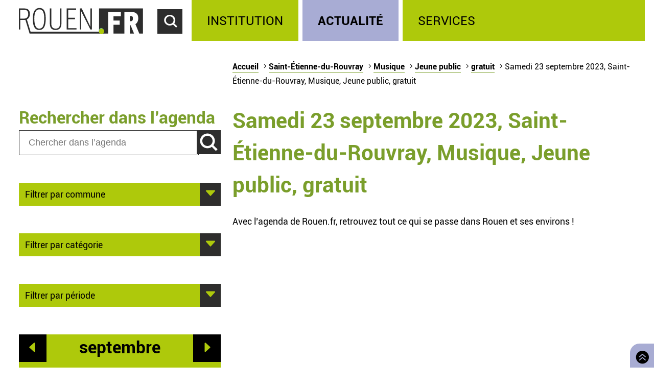

--- FILE ---
content_type: text/html; charset=utf-8
request_url: https://rouen.fr/agenda/jour/2023-09-23/ser/mus/enf/gratuit
body_size: 5296
content:
<!doctype html>
<html class="nojs" lang="fr" dir="ltr">
<head>
  <meta charset="utf-8" />
<link rel="apple-touch-icon" sizes="114x114" href="/sites/all/themes/Mars/favicon/apple-icon-114x114.png" />
<link rel="apple-touch-icon" sizes="120x120" href="/sites/all/themes/Mars/favicon/apple-icon-120x120.png" />
<link rel="apple-touch-icon" sizes="144x144" href="/sites/all/themes/Mars/favicon/apple-icon-144x144.png" />
<link rel="apple-touch-icon" sizes="152x152" href="/sites/all/themes/Mars/favicon/apple-icon-152x152.png" />
<link rel="apple-touch-icon" sizes="180x180" href="/sites/all/themes/Mars/favicon/apple-icon-180x180.png" />
<link rel="apple-touch-icon" sizes="57x57" href="/sites/all/themes/Mars/favicon/apple-icon-57x57.png" />
<link rel="apple-touch-icon" sizes="60x60" href="/sites/all/themes/Mars/favicon/apple-icon-60x60.png" />
<link rel="apple-touch-icon" sizes="72x72" href="/sites/all/themes/Mars/favicon/apple-icon-72x72.png" />
<link rel="apple-touch-icon" sizes="76x76" href="/sites/all/themes/Mars/favicon/apple-icon-76x76.png" />
<link rel="icon" sizes="144x144" href="/sites/all/themes/Mars/favicon/android-icon-144x144.png" />
<link rel="icon" sizes="192x192" href="/sites/all/themes/Mars/favicon/android-icon-192x192.png" />
<link rel="icon" sizes="36x36" href="/sites/all/themes/Mars/favicon/android-icon-36x36.png" />
<link rel="icon" sizes="48x48" href="/sites/all/themes/Mars/favicon/android-icon-48x48.png" />
<link rel="icon" sizes="72x72" href="/sites/all/themes/Mars/favicon/android-icon-72x72.png" />
<link rel="icon" sizes="96x96" href="/sites/all/themes/Mars/favicon/android-icon-96x96.png" />
<link rel="shortcut icon" href="https://rouen.fr/sites/all/themes/Mars/favicon.ico" type="image/vnd.microsoft.icon" />
<meta name="generator" content="Drupal 7 (http://drupal.org)" />
<link rel="image_src" href="https://rouen.fr/sites/all/themes/Mars/img/logo-rouen-rs.png" />
<link rel="canonical" href="https://rouen.fr/agenda/jour/2023-09-23/ser/mus/enf/gratuit" />
<link rel="shortlink" href="https://rouen.fr/agenda/jour/2023-09-23/ser/mus/enf/gratuit" />
<meta name="twitter:card" content="summary_large_image" />
<meta name="twitter:url" content="https://rouen.fr/agenda/jour/2023-09-23/ser/mus/enf/gratuit" />
<meta name="twitter:title" content="Samedi 23 septembre 2023, Saint-Étienne-du-Rouvray, Musique, Jeune public, gratuit" />
<meta name="twitter:image" content="https://rouen.fr/sites/all/themes/Mars/img/logo-rouen-rs.png" />
<meta itemprop="name" content="Samedi 23 septembre 2023, Saint-Étienne-du-Rouvray, Musique, Jeune public, gratuit" />
  <meta name="viewport" content="width=device-width, initial-scale=1.0, minimum-scale=1.0">
  <title>Samedi 23 septembre 2023, Saint-Étienne-du-Rouvray, Musique, Jeune public, gratuit | Rouen.fr</title>
  <link rel="stylesheet" href="https://rouen.fr/sites/default/files/css/css_DSoSFWLtk9naWxlBuHW9y6YV5BEM7MnqUp0K3H_I-Vs.css" media="all" />
<link rel="stylesheet" href="https://rouen.fr/sites/default/files/css/css_ilEbBG-TtWw6SuMBa1OdtIG7EUJxhgyFbuazzzg1wzs.css" media="print" />
    <!--[if lte IE 8]>
    <script src="/sites/all/themes/Mars/js/selectivizr.js"></script>
    <script src="/sites/all/themes/Mars/js/html5.js"></script>
  <![endif]-->
</head>
<body class="html not-front not-logged-in no-sidebars page-agenda page-agenda-jour page-agenda-jour-2023-09-23 page-agenda-jour-2023-09-23-ser page-agenda-jour-2023-09-23-ser-mus page-agenda-jour-2023-09-23-ser-mus-enf page-agenda-jour-2023-09-23-ser-mus-enf-gratuit theme-actualite default-page" >
    <div id="page-wrapper"><div id="page">
  <header id="header" class="clearfix">
          <a href="/" title="Accueil" rel="home" id="logo">
        <img src="https://rouen.fr/sites/all/themes/Mars/logo.svg" alt="Accueil" />
      </a>
      <span id="bnoir"></span>
    
    <a href="#main-content" class="element-invisible element-focusable">Accéder au contenu principal</a>
    <a href="#" id="show-search" tabindex="0">Accéder au formulaire de recherche</a>
    <a href="#" id="show-menu" tabindex="0">Accéder au menu principal</a>

      <div class="region region-header">
    <div id="block-search-form" class="block block-search">

    
  <div class="content">
    <form class="search-form" role="search" action="/agenda/jour/2023-09-23/ser/mus/enf/gratuit" method="post" id="search-block-form" accept-charset="UTF-8"><div><div class="container-inline">
      <h2 class="element-invisible">Formulaire de recherche</h2>
    <div class="form-item form-type-textfield form-item-search-block-form">
  <label class="element-invisible" for="edit-search-block-form--2">Chercher dans ce site </label>
 <input title="Indiquer les termes à rechercher" class="custom-search-box form-text" placeholder="Chercher sur Rouen.fr" type="text" id="edit-search-block-form--2" name="search_block_form" value="" size="15" maxlength="128" />
</div>
<div class="form-item form-type-select form-item-custom-search-types">
  <label for="edit-custom-search-types">Chercher </label>
 <select class="custom-search-selector custom-search-types form-select" multiple="multiple" name="custom_search_types[]" id="edit-custom-search-types"><option value="c-all" selected="selected">-Dans tout le contenu-</option><option value="c-adresse">Adresse</option><option value="c-agenda">Agenda</option><option value="c-news">Brève</option><option value="c-presse_com">Communiqué de presse</option><option value="c-exposition">Exposition</option><option value="c-webform">Formulaire</option><option value="c-initiative">Initiative</option><option value="c-job_offer">Offre d’emploi</option><option value="c-page">Page</option><option value="c-rouen_magazine">Rouen magazine</option><option value="c-event">Événement</option></select>
</div>
<div class="form-actions form-wrapper" id="edit-actions"><input type="submit" id="edit-submit" name="op" value="Rechercher" class="form-submit" /></div><input type="hidden" name="form_build_id" value="form-5GjtT9xajspf99xrTH4brOl62_zhNoA-cRiZNErvSc8" />
<input type="hidden" name="form_id" value="search_block_form" />
</div>
</div></form>  </div>
</div>
<div id="block-system-main-menu" class="block block-system block-menu">

    <h2>Menu principal</h2>
  
  <div class="content">
    <ul class="menu" role="group"><li tabindex="0" role="treeitem"  class="first leaf"><a href="/institution" title="Institution" accesskey="1">Institution</a></li>
<li tabindex="0" role="treeitem"  class="leaf"><a href="/actu" title="Actualité">Actualité</a></li>
<li tabindex="0" role="treeitem"  class="last leaf"><a href="/services" title="Services">Services</a></li>
</ul>  </div>
</div>
  </div>
  </header>

  
  <article id="main" class="clearfix">
          <nav id="breadcrumb"><h2 class="element-invisible">Vous êtes ici</h2><ul class="breadcrumb"><li class="crumb"><a href="/">Accueil</a></li><li class="crumb"><a href="/agenda/jour/2023-09-23/tout/tout/tout/tout">Saint-Étienne-du-Rouvray</a></li><li class="crumb"><a href="/agenda/jour/2023-09-23/ser/tout/tout/tout">Musique</a></li><li class="crumb"><a href="/agenda/jour/2023-09-23/ser/mus/tout/tout">Jeune public</a></li><li class="crumb"><a href="/agenda/jour/2023-09-23/ser/mus/enf/tout">gratuit</a></li><li class="current">Samedi 23 septembre 2023, Saint-Étienne-du-Rouvray, Musique, Jeune public, gratuit</li></ul></nav>
    
    <div id="content" class="column">
      
      <a id="main-content"></a>
                          <h1 class="title" id="page-title">Samedi 23 septembre 2023, Saint-Étienne-du-Rouvray, Musique, Jeune public, gratuit</h1>
      
                    <nav class="tabs">
                  </nav>
                          <div class="region region-content">     <div id="block-system-main" class="block block-system">         <div class="content">     <div class="view view-agenda-calendar view-id-agenda_calendar view-display-id-page_1 view-dom-id-ef951c8bdf80bc46ff55d068c46d06cb">             <div class="view-header">       <p>Avec l’agenda de Rouen.fr, retrouvez tout ce qui se passe dans Rouen et ses environs !</p>    </div>                            </div>  </div> </div>   </div>           </div>

          <div id="left" class="column sidebar">
                  <div class="region region-left">
    <div id="block-custom-search-blocks-1" class="block block-custom-search-blocks">

    <h2>Rechercher dans l’agenda</h2>
  
  <div class="content">
    <form class="search-form" role="search" action="/agenda/jour/2023-09-23/ser/mus/enf/gratuit" method="post" id="custom-search-blocks-form-1" accept-charset="UTF-8"><div><div class="form-item form-type-textfield form-item-custom-search-blocks-form-1">
  <label class="element-invisible" for="edit-custom-search-blocks-form-1--2">Chercher dans ce site </label>
 <input title="Indiquer les termes à rechercher" class="custom-search-box form-text" placeholder="Chercher dans l’agenda" type="text" id="edit-custom-search-blocks-form-1--2" name="custom_search_blocks_form_1" value="" size="15" maxlength="128" />
</div>
<input class="custom-search-selector custom-search-types" type="hidden" name="custom_search_types" value="c-agenda" />
<input type="hidden" name="delta" value="1" />
<input type="hidden" name="form_build_id" value="form-ecF1kQD-az804khHQ0IdoQLsWkqeCm0PNT5jOaYh3PE" />
<input type="hidden" name="form_id" value="custom_search_blocks_form_1" />
<div class="form-actions form-wrapper" id="edit-actions--2"><input type="submit" id="edit-submit--2" name="op" value="Rechercher" class="form-submit" /></div></div></form>  </div>
</div>
<div id="block-agenda-filter-agenda-filter-city" class="block block-agenda-filter">

    
  <div class="content">
    <div class="collapsible collapsed">
  <h2>Filtrer par commune</h2>
  <ul>
      <li>
      <a href="/agenda/jour/2023-09-23/tout/mus/enf/gratuit">Tout lieu</a>    </li>
      <li>
      <a href="/agenda/jour/2023-09-23/rou/mus/enf/gratuit">Rouen</a>    </li>
      <li>
      <a href="/agenda/jour/2023-09-23/msa/mus/enf/gratuit">Mont-Saint-Aignan</a>    </li>
      <li>
      <a href="/agenda/jour/2023-09-23/pqy/mus/enf/gratuit">Petit-Quevilly</a>    </li>
      <li>
      <a href="/agenda/jour/2023-09-23/gqy/mus/enf/gratuit">Grand-Quevilly</a>    </li>
      <li>
      <a href="/agenda/jour/2023-09-23/elb/mus/enf/gratuit">Elbeuf</a>    </li>
      <li>
      <a href="/agenda/jour/2023-09-23/can/mus/enf/gratuit">Canteleu</a>    </li>
      <li>
      <a href="/agenda/jour/2023-09-23/mar/mus/enf/gratuit">Maromme</a>    </li>
      <li>
      <a href="/agenda/jour/2023-09-23/dar/mus/enf/gratuit">Darnétal</a>    </li>
      <li>
      <a href="/agenda/jour/2023-09-23/ser/mus/enf/gratuit" class="active">Saint-Étienne-du-Rouvray</a>    </li>
      <li>
      <a href="/agenda/jour/2023-09-23/sor/mus/enf/gratuit">Sotteville-lès-Rouen</a>    </li>
      <li>
      <a href="/agenda/jour/2023-09-23/cle/mus/enf/gratuit">Cléon</a>    </li>
      <li>
      <a href="/agenda/jour/2023-09-23/gco/mus/enf/gratuit">Grand-Couronne</a>    </li>
      <li>
      <a href="/agenda/jour/2023-09-23/pco/mus/enf/gratuit">Petit-Couronne</a>    </li>
      <li>
      <a href="/agenda/jour/2023-09-23/dev/mus/enf/gratuit">Déville-lès-Rouen</a>    </li>
      <li>
      <a href="/agenda/jour/2023-09-23/ndb/mus/enf/gratuit">Notre-Dame-de-Bondeville</a>    </li>
    </ul>
</div>

  </div>
</div>
<div id="block-agenda-filter-agenda-filter-category" class="block block-agenda-filter">

    
  <div class="content">
    <div class="collapsible collapsed">
  <h2>Filtrer par catégorie</h2>
  <h3>Type</h3>
  <ul>
          <li class="not-selected">
      <a href="/agenda/jour/2023-09-23/ser/tout/enf/gratuit">Toute catégorie</a>    </li>
          <li class="not-selected">
      <a href="/agenda/jour/2023-09-23/ser/cnf/enf/gratuit">Conférence</a>    </li>
          <li class="selected">
      <a href="/agenda/jour/2023-09-23/ser/mus/enf/gratuit" class="active">Musique</a>    </li>
          <li class="not-selected">
      <a href="/agenda/jour/2023-09-23/ser/ate/enf/gratuit">Atelier</a>    </li>
          <li class="not-selected">
      <a href="/agenda/jour/2023-09-23/ser/fpu/enf/gratuit">Fête populaire</a>    </li>
          <li class="not-selected">
      <a href="/agenda/jour/2023-09-23/ser/ren/enf/gratuit">Rencontre</a>    </li>
          <li class="not-selected">
      <a href="/agenda/jour/2023-09-23/ser/sal/enf/gratuit">Salon</a>    </li>
          <li class="not-selected">
      <a href="/agenda/jour/2023-09-23/ser/spe/enf/gratuit">Spectacle</a>    </li>
          <li class="not-selected">
      <a href="/agenda/jour/2023-09-23/ser/spo/enf/gratuit">Sport</a>    </li>
          <li class="not-selected">
      <a href="/agenda/jour/2023-09-23/ser/vis/enf/gratuit">Visite</a>    </li>
    </ul>

  <h3>Public</h3>
  <ul>
          <li class="not-selected">
      <a href="/agenda/jour/2023-09-23/ser/mus/tout/gratuit">Tout type de public</a>    </li>
          <li class="not-selected">
      <a href="/agenda/jour/2023-09-23/ser/mus/tpu/gratuit">Grand public</a>    </li>
          <li class="not-selected">
      <a href="/agenda/jour/2023-09-23/ser/mus/sen/gratuit">Senior</a>    </li>
          <li class="selected">
      <a href="/agenda/jour/2023-09-23/ser/mus/enf/gratuit" class="active">Jeune public</a>    </li>
    </ul>

  <h3>Tarif</h3>
  <ul>
          <li class="not-selected">
      <a href="/agenda/jour/2023-09-23/ser/mus/enf/tout">Tout tarif</a>    </li>
          <li class="selected">
      <a href="/agenda/jour/2023-09-23/ser/mus/enf/gratuit" class="active">Gratuit</a>    </li>
    </ul>
</div>


  </div>
</div>
<div id="block-agenda-filter-agenda-filter-period" class="block block-agenda-filter">

    
  <div class="content">
    <div class="collapsible collapsed">
  <h2>Filtrer par période</h2>
  <ul>
      <li>
      <a href="/agenda/jour/maintenant/ser/mus/enf/gratuit">Aujourd’hui</a>    </li>
      <li>
      <a href="/agenda/jour/2026-01-25/ser/mus/enf/gratuit">Demain</a>    </li>
      <li>
      <a href="/agenda/jour/2026-01-28/ser/mus/enf/gratuit">Ce mercredi</a>    </li>
      <li>
      <a href="/agenda/periode/2026-01-24--2026-01-25/ser/mus/enf/gratuit">Ce week-end</a>    </li>
      <li>
      <a href="/agenda/periode/2026-01-19--2026-01-25/ser/mus/enf/gratuit">Cette semaine</a>    </li>
      <li>
      <a href="/agenda/periode/2026-01-01--2026-02-01/ser/mus/enf/gratuit">Ce mois</a>    </li>
    </ul>
</div>

  </div>
</div>
<div id="block-views-agenda-calendar-agenda-calendar" class="block block-views">

    
  <div class="content">
    <div class="view view-agenda-calendar view-id-agenda_calendar view-display-id-agenda_calendar rouen-calendar view-dom-id-96472b2fa0d50d9bc4f51a7962c5fc17">
            <div class="view-header">
      <div class="date-nav-wrapper ">
  <div class="date-nav item-list">
          <div class="date-prev">
        <a href="https://rouen.fr/agenda/jour/2023-09-23/ser/mus/enf/gratuit?mini=2023-08" title="Aller au mois précédent" rel="nofollow">Préc.</a>      </div>
    
    <div class="date-heading">
      <h2><span class="element-invisible">Mois de </span>septembre</h2>
    </div>

          <div class="date-next">
        <a href="https://rouen.fr/agenda/jour/2023-09-23/ser/mus/enf/gratuit?mini=2023-10" title="Aller au mois suivant" rel="nofollow">Suiv.</a>      </div>
        </ul>
  </div>
</div>
    </div>
  
  
  
      <div class="view-content">
      <div class="calendar-calendar"><div class="month-view">
 
<pre>
</pre>
<table class="mini">
  <caption class="element-invisible">Calendrier</caption>
  <thead>
    <tr>
              <th class="days mon" scope="col">
          <abbr title="lundi">
            l          </abbr>
        </th>
              <th class="days tue" scope="col">
          <abbr title="mardi">
            m          </abbr>
        </th>
              <th class="days wed" scope="col">
          <abbr title="mercredi">
            m          </abbr>
        </th>
              <th class="days thu" scope="col">
          <abbr title="jeudi">
            j          </abbr>
        </th>
              <th class="days fri" scope="col">
          <abbr title="vendredi">
            v          </abbr>
        </th>
              <th class="days sat" scope="col">
          <abbr title="samedi">
            s          </abbr>
        </th>
              <th class="days sun" scope="col">
          <abbr title="dimanche">
            d          </abbr>
        </th>
          </tr>
  </thead>
  <tbody>
          <tr>
                            <td id="agenda_calendar-2023-08-28" class="mon mini empty">
            <div class="calendar-empty">&nbsp;</div>
          </td>
                            <td id="agenda_calendar-2023-08-29" class="tue mini empty">
            <div class="calendar-empty">&nbsp;</div>
          </td>
                            <td id="agenda_calendar-2023-08-30" class="wed mini empty">
            <div class="calendar-empty">&nbsp;</div>
          </td>
                            <td id="agenda_calendar-2023-08-31" class="thu mini empty">
            <div class="calendar-empty">&nbsp;</div>
          </td>
                            <td id="agenda_calendar-2023-09-01" class="fri mini past has-no-events">
            <div class="month mini-day-off"> 1 </div><div class="calendar-empty">&nbsp;</div>
          </td>
                            <td id="agenda_calendar-2023-09-02" class="sat mini past has-no-events">
            <div class="month mini-day-off"> 2 </div><div class="calendar-empty">&nbsp;</div>
          </td>
                            <td id="agenda_calendar-2023-09-03" class="sun mini past has-no-events">
            <div class="month mini-day-off"> 3 </div><div class="calendar-empty">&nbsp;</div>
          </td>
              </tr>
          <tr>
                            <td id="agenda_calendar-2023-09-04" class="mon mini past has-no-events">
            <div class="month mini-day-off"> 4 </div><div class="calendar-empty">&nbsp;</div>
          </td>
                            <td id="agenda_calendar-2023-09-05" class="tue mini past has-no-events">
            <div class="month mini-day-off"> 5 </div><div class="calendar-empty">&nbsp;</div>
          </td>
                            <td id="agenda_calendar-2023-09-06" class="wed mini past has-no-events">
            <div class="month mini-day-off"> 6 </div><div class="calendar-empty">&nbsp;</div>
          </td>
                            <td id="agenda_calendar-2023-09-07" class="thu mini past has-no-events">
            <div class="month mini-day-off"> 7 </div><div class="calendar-empty">&nbsp;</div>
          </td>
                            <td id="agenda_calendar-2023-09-08" class="fri mini past has-no-events">
            <div class="month mini-day-off"> 8 </div><div class="calendar-empty">&nbsp;</div>
          </td>
                            <td id="agenda_calendar-2023-09-09" class="sat mini past has-no-events">
            <div class="month mini-day-off"> 9 </div><div class="calendar-empty">&nbsp;</div>
          </td>
                            <td id="agenda_calendar-2023-09-10" class="sun mini past has-no-events">
            <div class="month mini-day-off"> 10 </div><div class="calendar-empty">&nbsp;</div>
          </td>
              </tr>
          <tr>
                            <td id="agenda_calendar-2023-09-11" class="mon mini past has-no-events">
            <div class="month mini-day-off"> 11 </div><div class="calendar-empty">&nbsp;</div>
          </td>
                            <td id="agenda_calendar-2023-09-12" class="tue mini past has-no-events">
            <div class="month mini-day-off"> 12 </div><div class="calendar-empty">&nbsp;</div>
          </td>
                            <td id="agenda_calendar-2023-09-13" class="wed mini past has-no-events">
            <div class="month mini-day-off"> 13 </div><div class="calendar-empty">&nbsp;</div>
          </td>
                            <td id="agenda_calendar-2023-09-14" class="thu mini past has-no-events">
            <div class="month mini-day-off"> 14 </div><div class="calendar-empty">&nbsp;</div>
          </td>
                            <td id="agenda_calendar-2023-09-15" class="fri mini past has-no-events">
            <div class="month mini-day-off"> 15 </div><div class="calendar-empty">&nbsp;</div>
          </td>
                            <td id="agenda_calendar-2023-09-16" class="sat mini past has-no-events">
            <div class="month mini-day-off"> 16 </div><div class="calendar-empty">&nbsp;</div>
          </td>
                            <td id="agenda_calendar-2023-09-17" class="sun mini past has-no-events">
            <div class="month mini-day-off"> 17 </div><div class="calendar-empty">&nbsp;</div>
          </td>
              </tr>
          <tr>
                            <td id="agenda_calendar-2023-09-18" class="mon mini past has-no-events">
            <div class="month mini-day-off"> 18 </div><div class="calendar-empty">&nbsp;</div>
          </td>
                            <td id="agenda_calendar-2023-09-19" class="tue mini past has-no-events">
            <div class="month mini-day-off"> 19 </div><div class="calendar-empty">&nbsp;</div>
          </td>
                            <td id="agenda_calendar-2023-09-20" class="wed mini past has-no-events">
            <div class="month mini-day-off"> 20 </div><div class="calendar-empty">&nbsp;</div>
          </td>
                            <td id="agenda_calendar-2023-09-21" class="thu mini past has-no-events">
            <div class="month mini-day-off"> 21 </div><div class="calendar-empty">&nbsp;</div>
          </td>
                            <td id="agenda_calendar-2023-09-22" class="fri mini past has-no-events">
            <div class="month mini-day-off"> 22 </div><div class="calendar-empty">&nbsp;</div>
          </td>
                            <td id="agenda_calendar-2023-09-23" class="sat mini past has-no-events current-day">
            <div class="month mini-day-off"> 23 </div><div class="calendar-empty">&nbsp;</div>
          </td>
                            <td id="agenda_calendar-2023-09-24" class="sun mini past has-no-events">
            <div class="month mini-day-off"> 24 </div><div class="calendar-empty">&nbsp;</div>
          </td>
              </tr>
          <tr>
                            <td id="agenda_calendar-2023-09-25" class="mon mini past has-no-events">
            <div class="month mini-day-off"> 25 </div><div class="calendar-empty">&nbsp;</div>
          </td>
                            <td id="agenda_calendar-2023-09-26" class="tue mini past has-no-events">
            <div class="month mini-day-off"> 26 </div><div class="calendar-empty">&nbsp;</div>
          </td>
                            <td id="agenda_calendar-2023-09-27" class="wed mini past has-no-events">
            <div class="month mini-day-off"> 27 </div><div class="calendar-empty">&nbsp;</div>
          </td>
                            <td id="agenda_calendar-2023-09-28" class="thu mini past has-no-events">
            <div class="month mini-day-off"> 28 </div><div class="calendar-empty">&nbsp;</div>
          </td>
                            <td id="agenda_calendar-2023-09-29" class="fri mini past has-no-events">
            <div class="month mini-day-off"> 29 </div><div class="calendar-empty">&nbsp;</div>
          </td>
                            <td id="agenda_calendar-2023-09-30" class="sat mini past has-no-events">
            <div class="month mini-day-off"> 30 </div><div class="calendar-empty">&nbsp;</div>
          </td>
                            <td id="agenda_calendar-2023-10-01" class="sun mini empty">
            <div class="calendar-empty">&nbsp;</div>
          </td>
              </tr>
      </tbody>
</table>
</div></div>
    </div>
  
  
  
  
  
  
</div>  </div>
</div>
  </div>
      </div>
    
      </article>

  
  <a id="to-top" class="E03C" href="#main" title="Retourner en haut de page">
    Retourner en haut de page  </a>

      <footer id="footer" class="clearfix">
        <div class="region region-footer">
    <div id="block-menu-menu-footerlink" class="block block-menu">

    <h2>Réseaux sociaux</h2>
  
  <div class="content">
    <ul class="menu" role="group"><li tabindex="0" role="treeitem"  class="first leaf logorouen"><span class="nolink">Site officiel de la Ville de Rouen. Actualités, informations pratiques et démarches en ligne, associations, horaires, Conseil municipal et délibérations...</span></li>
<li tabindex="0" role="treeitem"  class="leaf rs-link rs-facebook"><a href="http://www.facebook.com/villerouen76/" target="_blank">Page Facebook officielle de la Ville de Rouen</a></li>
<li tabindex="0" role="treeitem"  class="leaf rs-link rs-twitter"><a href="http://twitter.com/Rouen" target="_blank">Compte Twitter officiel de la Ville de Rouen</a></li>
<li tabindex="0" role="treeitem"  class="leaf rs-link rs-instagram"><a href="https://www.instagram.com/villederouen/" target="_blank">Compte Instagram officiel de la Ville de Rouen</a></li>
<li tabindex="0" role="treeitem"  class="leaf rs-link rs-linkedin"><a href="http://www.linkedin.com/company/rouen" target="_blank">Page LinkedIn officielle de la Ville de Rouen</a></li>
<li tabindex="0" role="treeitem"  class="last leaf rs-link rs-youtube"><a href="http://www.youtube.com/VilleRouen/" target="_blank">Chaîne YouTube officielle de la Ville de Rouen</a></li>
</ul>  </div>
</div>
<div id="block-menu-menu-footerplus" class="block block-menu">

    <h2>Liens pied de page</h2>
  
  <div class="content">
    <ul class="menu" role="group"><li tabindex="0" role="treeitem"  class="first leaf"><a href="/apropos">Mentions légales</a></li>
<li tabindex="0" role="treeitem"  class="leaf"><a href="https://rouen.fr/cgu">CGU</a></li>
<li tabindex="0" role="treeitem"  class="leaf"><a href="/contact">Contact</a></li>
<li tabindex="0" role="treeitem"  class="leaf"><a href="https://rouen.fr/espace-presse">Espace presse</a></li>
<li tabindex="0" role="treeitem"  class="leaf"><a href="/publications/toutes">Les publications</a></li>
<li tabindex="0" role="treeitem"  class="leaf"><a href="https://rouen.fr/newsletter/subscriptions">Newsletter</a></li>
<li tabindex="0" role="treeitem"  class="leaf"><a href="/emploi-stage">Emplois et stages</a></li>
<li tabindex="0" role="treeitem"  class="leaf"><a href="/signaler-un-evenement">Signaler un événement</a></li>
<li tabindex="0" role="treeitem"  class="collapsed"><a href="/charte">Charte graphique</a></li>
<li tabindex="0" role="treeitem"  class="leaf"><a href="/marches-publics">Marchés publics</a></li>
<li tabindex="0" role="treeitem"  class="last leaf"><a href="/apc">Appels publics à concurrence</a></li>
</ul>  </div>
</div>
  </div>
    </footer>
  </div></div>
    <script src="https://rouen.fr/sites/default/files/js/js_qv0dkhIYo_EarqLASHMKt9kC2kzbPf6hebxNXNyOfgY.js"></script>
<script>
jQuery.extend(Drupal.settings, {"basePath":"\/","pathPrefix":"","setHasJsCookie":0,"ajaxPageState":{"theme":"mars","theme_token":"FRQzXHCxtxCvaOHsqPdTv5lA-9GsmytnvIcMuClQnu4","jquery_version":"1.10","js":{"sites\/all\/modules\/utils\/jquery_update\/replace\/jquery\/1.10\/jquery.min.js":1,"misc\/jquery-extend-3.4.0.js":1,"misc\/jquery-html-prefilter-3.5.0-backport.js":1,"misc\/jquery.once.js":1,"misc\/drupal.js":1,"sites\/all\/modules\/utils\/forcejs\/forcejs.js":1,"sites\/all\/modules\/utils\/jquery_update\/replace\/ui\/external\/jquery.cookie.js":1,"sites\/all\/modules\/utils\/jquery_update\/replace\/misc\/jquery.form.min.js":1,"misc\/ajax.js":1,"sites\/all\/modules\/utils\/jquery_update\/js\/jquery_update.js":1,"public:\/\/languages\/fr_rw4DpZ8CRwrd1jXfzt8_sL1h1lyUfnZkhnCqOSoDcZQ.js":1,"sites\/all\/modules\/rouen\/rfr_bureau_election\/js\/bureau-election-autocomplete.js":1,"sites\/all\/modules\/rouen\/rfr_guichet_unique\/js\/guichet-unique-autocomplete.js":1,"sites\/all\/modules\/ui\/custom_search\/js\/custom_search.js":1,"sites\/all\/modules\/content\/views\/js\/base.js":1,"misc\/progress.js":1,"sites\/all\/modules\/content\/views\/js\/ajax_view.js":1,"sites\/all\/themes\/Mars\/js\/nojs.js":1,"sites\/all\/themes\/Mars\/js\/fonts.js":1,"sites\/all\/themes\/Mars\/js\/collapse.js":1,"sites\/all\/themes\/Mars\/js\/header-button.js":1,"sites\/all\/themes\/Mars\/js\/imgslider.js":1,"sites\/all\/themes\/Mars\/js\/tracking.js":1,"sites\/all\/themes\/Mars\/js\/iframe-consent.js":1},"css":{"sites\/all\/modules\/content\/simplenews\/simplenews.css":1,"sites\/all\/modules\/content\/date\/date_popup\/themes\/datepicker.1.7.css":1,"sites\/all\/modules\/content\/date\/date_repeat_field\/date_repeat_field.css":1,"modules\/search\/search.css":1,"sites\/all\/modules\/ui\/ckeditor\/css\/ckeditor.css":1,"sites\/all\/modules\/ui\/custom_search\/custom_search.css":1,"sites\/all\/themes\/Mars\/css\/reset.css":1,"sites\/all\/themes\/Mars\/css\/front.css":1,"sites\/all\/themes\/Mars\/css\/fonts.css":1,"sites\/all\/themes\/Mars\/css\/style.css":1,"sites\/all\/themes\/Mars\/css\/links.css":1,"sites\/all\/themes\/Mars\/css\/collapsible.css":1,"sites\/all\/themes\/Mars\/css\/forms.css":1,"sites\/all\/themes\/Mars\/css\/header.css":1,"sites\/all\/themes\/Mars\/css\/footer.css":1,"sites\/all\/themes\/Mars\/css\/actu.css":1,"sites\/all\/themes\/Mars\/css\/institution.css":1,"sites\/all\/themes\/Mars\/css\/calendar.css":1,"sites\/all\/themes\/Mars\/css\/agenda.css":1,"sites\/all\/themes\/Mars\/css\/exposition.css":1,"sites\/all\/themes\/Mars\/css\/layout.css":1,"sites\/all\/themes\/Mars\/css\/print.css":1}},"bureauelection":{"basepath":"sites\/all\/modules\/rouen\/rfr_bureau_election"},"guichetunique":{"basepath":"sites\/all\/modules\/rouen\/rfr_guichet_unique"},"custom_search":{"form_target":"_self","solr":0},"views":{"ajax_path":"\/views\/ajax","ajaxViews":{"views_dom_id:96472b2fa0d50d9bc4f51a7962c5fc17":{"view_name":"agenda_calendar","view_display_id":"agenda_calendar","view_args":"2023-09\/ser\/mus\/enf\/gratuit","view_path":"agenda\/jour\/2023-09-23\/ser\/mus\/enf\/gratuit","view_base_path":"agenda\/jour\/%\/%\/%\/%\/%","view_dom_id":"96472b2fa0d50d9bc4f51a7962c5fc17","pager_element":0}}},"urlIsAjaxTrusted":{"\/views\/ajax":true,"\/agenda\/jour\/2023-09-23\/ser\/mus\/enf\/gratuit":true}});
</script>
    <script src="https://stat.rouen.fr/matomo.js" async defer></script>
</body>
</html>

